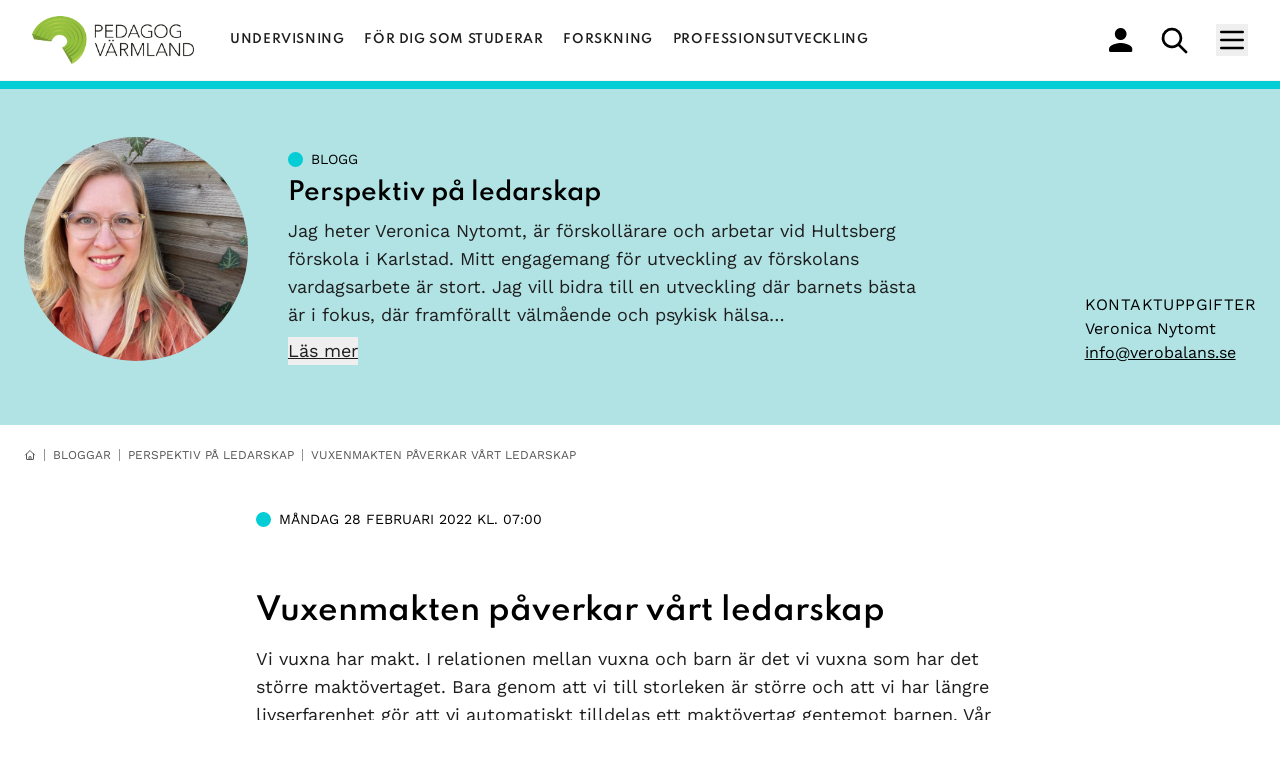

--- FILE ---
content_type: text/html; charset=UTF-8
request_url: https://pedagogvarmland.se/blog/veronica-nytomt/20220228/vuxenmakten-paverkar-vart-ledarskap/
body_size: 20329
content:
<!DOCTYPE html>
<html lang="sv" style="scroll-behavior: smooth;">
<head>
    <meta charset="UTF-8"/>
<meta name="viewport" content="width=device-width, initial-scale=1.0"/>
<meta http-equiv="content-type" content="text/html; charset=utf-8"/>
<meta name="apple-mobile-web-app-capable" content="yes">
<meta name="apple-mobile-web-app-status-bar-style" content="black">


        

    


                                    
<title>Pedagog Värmland | Blogg | Vuxenmakten påverkar vårt ledarskap</title>
<meta itemprop="name" content="Pedagog Värmland | Blogg | Vuxenmakten påverkar vårt ledarskap">
<meta name="description" content="Vi vuxna har makt. I relationen mellan vuxna och barn är det vi vuxna som har det större maktövertaget. Bara genom att vi till&hellip;">

<!-- Google / Search Engine Tags -->
<meta itemprop="name" content="Pedagog Värmland | Blogg | Vuxenmakten påverkar vårt ledarskap">
<meta itemprop="description" content="Vi vuxna har makt. I relationen mellan vuxna och barn är det vi vuxna som har det större maktövertaget. Bara genom att vi till&hellip;">
<meta itemprop="image" content="">

<!-- Facebook Meta Tags -->
<meta property="og:url" content="https://pedagogvarmland.se/blog/veronica-nytomt/20220228/vuxenmakten-paverkar-vart-ledarskap/">
<meta property="og:type" content="website">
<meta property="og:title" content="Pedagog Värmland | Blogg | Vuxenmakten påverkar vårt ledarskap">
<meta property="og:description" content="Vi vuxna har makt. I relationen mellan vuxna och barn är det vi vuxna som har det större maktövertaget. Bara genom att vi till&hellip;">
<meta property="og:image" content="">

<!-- Twitter Meta Tags -->
<meta name="twitter:card" content="summary_large_image">
<meta name="twitter:title" content="Pedagog Värmland | Blogg | Vuxenmakten påverkar vårt ledarskap">
<meta name="twitter:description" content="Vi vuxna har makt. I relationen mellan vuxna och barn är det vi vuxna som har det större maktövertaget. Bara genom att vi till&hellip;">
<meta name="twitter:image" content="">

<link rel="apple-touch-icon" sizes="180x180" href="https://pedagogvarmland.se/app/themes/pedagogvarmland/static/favicon/apple-touch-icon.png">
<link rel="icon" type="image/png" sizes="32x32" href="https://pedagogvarmland.se/app/themes/pedagogvarmland/static/favicon/favicon-32x32.png">
<link rel="icon" type="image/png" sizes="16x16" href="https://pedagogvarmland.se/app/themes/pedagogvarmland/static/favicon/favicon-16x16.png">
<link rel="manifest" href="https://pedagogvarmland.se/app/themes/pedagogvarmland/static/favicon/site.webmanifest">

<style>
    [x-cloak] { display: none !important; }
</style>

    <meta name='robots' content='max-image-preview:large' />
	<style>img:is([sizes="auto" i], [sizes^="auto," i]) { contain-intrinsic-size: 3000px 1500px }</style>
	<style id='classic-theme-styles-inline-css' type='text/css'>
/*! This file is auto-generated */
.wp-block-button__link{color:#fff;background-color:#32373c;border-radius:9999px;box-shadow:none;text-decoration:none;padding:calc(.667em + 2px) calc(1.333em + 2px);font-size:1.125em}.wp-block-file__button{background:#32373c;color:#fff;text-decoration:none}
</style>
<style id='global-styles-inline-css' type='text/css'>
:root{--wp--preset--aspect-ratio--square: 1;--wp--preset--aspect-ratio--4-3: 4/3;--wp--preset--aspect-ratio--3-4: 3/4;--wp--preset--aspect-ratio--3-2: 3/2;--wp--preset--aspect-ratio--2-3: 2/3;--wp--preset--aspect-ratio--16-9: 16/9;--wp--preset--aspect-ratio--9-16: 9/16;--wp--preset--color--black: #000000;--wp--preset--color--cyan-bluish-gray: #abb8c3;--wp--preset--color--white: #ffffff;--wp--preset--color--pale-pink: #f78da7;--wp--preset--color--vivid-red: #cf2e2e;--wp--preset--color--luminous-vivid-orange: #ff6900;--wp--preset--color--luminous-vivid-amber: #fcb900;--wp--preset--color--light-green-cyan: #7bdcb5;--wp--preset--color--vivid-green-cyan: #00d084;--wp--preset--color--pale-cyan-blue: #8ed1fc;--wp--preset--color--vivid-cyan-blue: #0693e3;--wp--preset--color--vivid-purple: #9b51e0;--wp--preset--gradient--vivid-cyan-blue-to-vivid-purple: linear-gradient(135deg,rgba(6,147,227,1) 0%,rgb(155,81,224) 100%);--wp--preset--gradient--light-green-cyan-to-vivid-green-cyan: linear-gradient(135deg,rgb(122,220,180) 0%,rgb(0,208,130) 100%);--wp--preset--gradient--luminous-vivid-amber-to-luminous-vivid-orange: linear-gradient(135deg,rgba(252,185,0,1) 0%,rgba(255,105,0,1) 100%);--wp--preset--gradient--luminous-vivid-orange-to-vivid-red: linear-gradient(135deg,rgba(255,105,0,1) 0%,rgb(207,46,46) 100%);--wp--preset--gradient--very-light-gray-to-cyan-bluish-gray: linear-gradient(135deg,rgb(238,238,238) 0%,rgb(169,184,195) 100%);--wp--preset--gradient--cool-to-warm-spectrum: linear-gradient(135deg,rgb(74,234,220) 0%,rgb(151,120,209) 20%,rgb(207,42,186) 40%,rgb(238,44,130) 60%,rgb(251,105,98) 80%,rgb(254,248,76) 100%);--wp--preset--gradient--blush-light-purple: linear-gradient(135deg,rgb(255,206,236) 0%,rgb(152,150,240) 100%);--wp--preset--gradient--blush-bordeaux: linear-gradient(135deg,rgb(254,205,165) 0%,rgb(254,45,45) 50%,rgb(107,0,62) 100%);--wp--preset--gradient--luminous-dusk: linear-gradient(135deg,rgb(255,203,112) 0%,rgb(199,81,192) 50%,rgb(65,88,208) 100%);--wp--preset--gradient--pale-ocean: linear-gradient(135deg,rgb(255,245,203) 0%,rgb(182,227,212) 50%,rgb(51,167,181) 100%);--wp--preset--gradient--electric-grass: linear-gradient(135deg,rgb(202,248,128) 0%,rgb(113,206,126) 100%);--wp--preset--gradient--midnight: linear-gradient(135deg,rgb(2,3,129) 0%,rgb(40,116,252) 100%);--wp--preset--font-size--small: 13px;--wp--preset--font-size--medium: 20px;--wp--preset--font-size--large: 36px;--wp--preset--font-size--x-large: 42px;--wp--preset--spacing--20: 0.44rem;--wp--preset--spacing--30: 0.67rem;--wp--preset--spacing--40: 1rem;--wp--preset--spacing--50: 1.5rem;--wp--preset--spacing--60: 2.25rem;--wp--preset--spacing--70: 3.38rem;--wp--preset--spacing--80: 5.06rem;--wp--preset--shadow--natural: 6px 6px 9px rgba(0, 0, 0, 0.2);--wp--preset--shadow--deep: 12px 12px 50px rgba(0, 0, 0, 0.4);--wp--preset--shadow--sharp: 6px 6px 0px rgba(0, 0, 0, 0.2);--wp--preset--shadow--outlined: 6px 6px 0px -3px rgba(255, 255, 255, 1), 6px 6px rgba(0, 0, 0, 1);--wp--preset--shadow--crisp: 6px 6px 0px rgba(0, 0, 0, 1);}:where(.is-layout-flex){gap: 0.5em;}:where(.is-layout-grid){gap: 0.5em;}body .is-layout-flex{display: flex;}.is-layout-flex{flex-wrap: wrap;align-items: center;}.is-layout-flex > :is(*, div){margin: 0;}body .is-layout-grid{display: grid;}.is-layout-grid > :is(*, div){margin: 0;}:where(.wp-block-columns.is-layout-flex){gap: 2em;}:where(.wp-block-columns.is-layout-grid){gap: 2em;}:where(.wp-block-post-template.is-layout-flex){gap: 1.25em;}:where(.wp-block-post-template.is-layout-grid){gap: 1.25em;}.has-black-color{color: var(--wp--preset--color--black) !important;}.has-cyan-bluish-gray-color{color: var(--wp--preset--color--cyan-bluish-gray) !important;}.has-white-color{color: var(--wp--preset--color--white) !important;}.has-pale-pink-color{color: var(--wp--preset--color--pale-pink) !important;}.has-vivid-red-color{color: var(--wp--preset--color--vivid-red) !important;}.has-luminous-vivid-orange-color{color: var(--wp--preset--color--luminous-vivid-orange) !important;}.has-luminous-vivid-amber-color{color: var(--wp--preset--color--luminous-vivid-amber) !important;}.has-light-green-cyan-color{color: var(--wp--preset--color--light-green-cyan) !important;}.has-vivid-green-cyan-color{color: var(--wp--preset--color--vivid-green-cyan) !important;}.has-pale-cyan-blue-color{color: var(--wp--preset--color--pale-cyan-blue) !important;}.has-vivid-cyan-blue-color{color: var(--wp--preset--color--vivid-cyan-blue) !important;}.has-vivid-purple-color{color: var(--wp--preset--color--vivid-purple) !important;}.has-black-background-color{background-color: var(--wp--preset--color--black) !important;}.has-cyan-bluish-gray-background-color{background-color: var(--wp--preset--color--cyan-bluish-gray) !important;}.has-white-background-color{background-color: var(--wp--preset--color--white) !important;}.has-pale-pink-background-color{background-color: var(--wp--preset--color--pale-pink) !important;}.has-vivid-red-background-color{background-color: var(--wp--preset--color--vivid-red) !important;}.has-luminous-vivid-orange-background-color{background-color: var(--wp--preset--color--luminous-vivid-orange) !important;}.has-luminous-vivid-amber-background-color{background-color: var(--wp--preset--color--luminous-vivid-amber) !important;}.has-light-green-cyan-background-color{background-color: var(--wp--preset--color--light-green-cyan) !important;}.has-vivid-green-cyan-background-color{background-color: var(--wp--preset--color--vivid-green-cyan) !important;}.has-pale-cyan-blue-background-color{background-color: var(--wp--preset--color--pale-cyan-blue) !important;}.has-vivid-cyan-blue-background-color{background-color: var(--wp--preset--color--vivid-cyan-blue) !important;}.has-vivid-purple-background-color{background-color: var(--wp--preset--color--vivid-purple) !important;}.has-black-border-color{border-color: var(--wp--preset--color--black) !important;}.has-cyan-bluish-gray-border-color{border-color: var(--wp--preset--color--cyan-bluish-gray) !important;}.has-white-border-color{border-color: var(--wp--preset--color--white) !important;}.has-pale-pink-border-color{border-color: var(--wp--preset--color--pale-pink) !important;}.has-vivid-red-border-color{border-color: var(--wp--preset--color--vivid-red) !important;}.has-luminous-vivid-orange-border-color{border-color: var(--wp--preset--color--luminous-vivid-orange) !important;}.has-luminous-vivid-amber-border-color{border-color: var(--wp--preset--color--luminous-vivid-amber) !important;}.has-light-green-cyan-border-color{border-color: var(--wp--preset--color--light-green-cyan) !important;}.has-vivid-green-cyan-border-color{border-color: var(--wp--preset--color--vivid-green-cyan) !important;}.has-pale-cyan-blue-border-color{border-color: var(--wp--preset--color--pale-cyan-blue) !important;}.has-vivid-cyan-blue-border-color{border-color: var(--wp--preset--color--vivid-cyan-blue) !important;}.has-vivid-purple-border-color{border-color: var(--wp--preset--color--vivid-purple) !important;}.has-vivid-cyan-blue-to-vivid-purple-gradient-background{background: var(--wp--preset--gradient--vivid-cyan-blue-to-vivid-purple) !important;}.has-light-green-cyan-to-vivid-green-cyan-gradient-background{background: var(--wp--preset--gradient--light-green-cyan-to-vivid-green-cyan) !important;}.has-luminous-vivid-amber-to-luminous-vivid-orange-gradient-background{background: var(--wp--preset--gradient--luminous-vivid-amber-to-luminous-vivid-orange) !important;}.has-luminous-vivid-orange-to-vivid-red-gradient-background{background: var(--wp--preset--gradient--luminous-vivid-orange-to-vivid-red) !important;}.has-very-light-gray-to-cyan-bluish-gray-gradient-background{background: var(--wp--preset--gradient--very-light-gray-to-cyan-bluish-gray) !important;}.has-cool-to-warm-spectrum-gradient-background{background: var(--wp--preset--gradient--cool-to-warm-spectrum) !important;}.has-blush-light-purple-gradient-background{background: var(--wp--preset--gradient--blush-light-purple) !important;}.has-blush-bordeaux-gradient-background{background: var(--wp--preset--gradient--blush-bordeaux) !important;}.has-luminous-dusk-gradient-background{background: var(--wp--preset--gradient--luminous-dusk) !important;}.has-pale-ocean-gradient-background{background: var(--wp--preset--gradient--pale-ocean) !important;}.has-electric-grass-gradient-background{background: var(--wp--preset--gradient--electric-grass) !important;}.has-midnight-gradient-background{background: var(--wp--preset--gradient--midnight) !important;}.has-small-font-size{font-size: var(--wp--preset--font-size--small) !important;}.has-medium-font-size{font-size: var(--wp--preset--font-size--medium) !important;}.has-large-font-size{font-size: var(--wp--preset--font-size--large) !important;}.has-x-large-font-size{font-size: var(--wp--preset--font-size--x-large) !important;}
:where(.wp-block-post-template.is-layout-flex){gap: 1.25em;}:where(.wp-block-post-template.is-layout-grid){gap: 1.25em;}
:where(.wp-block-columns.is-layout-flex){gap: 2em;}:where(.wp-block-columns.is-layout-grid){gap: 2em;}
:root :where(.wp-block-pullquote){font-size: 1.5em;line-height: 1.6;}
</style>
<link rel='stylesheet' id='contact-form-7-css' href='https://pedagogvarmland.se/app/plugins/contact-form-7/includes/css/styles.css?ver=5.8.4' type='text/css' media='all' />
<link rel='stylesheet' id='app-css' href='https://pedagogvarmland.se/app/themes/pedagogvarmland/dist/css/main.css?id=173426edfb055be89d114b019516505a' type='text/css' media='all' />
<link rel="canonical" href="https://pedagogvarmland.se/blog/veronica-nytomt/20220228/vuxenmakten-paverkar-vart-ledarskap/" />

</head>

<body class="">

    <header id="navbar" class="sticky top-0 left-0 right-0 z-50 bg-white border-b border-gray-light">
	<nav class="" 
        x-data="{ showMenu: false, showSubmenu: false }">
		<div class="px-4 mx-auto lg:px-6">
			<div class="flex justify-between ">
				<div class="flex flex-none space-x-7">
					<div>
						<!-- Website Logo -->
						<a href="https://pedagogvarmland.se" class="flex items-center py-4 pl-2">
							<img src="https://pedagogvarmland.se/app/themes/pedagogvarmland/static/images/pv_logo.png" alt="Logo" class="h-12">
						</a>
					</div>
					<!-- Primary Navbar items -->
					<div class="items-center hidden space-x-1 xl:flex">
                                                    <a class="px-2 py-4 text-xs font-semibold tracking-wider text-gray-700 uppercase transition duration-100 font-heading hover:text-pv-green-dark hover:underline" href="https://pedagogvarmland.se/undervisning/">Undervisning</a>
                                                                                <a class="px-2 py-4 text-xs font-semibold tracking-wider text-gray-700 uppercase transition duration-100 font-heading hover:text-pv-green-dark hover:underline" href="https://pedagogvarmland.se/for-dig-som-studerar/">För dig som studerar</a>
                                                                                <a class="px-2 py-4 text-xs font-semibold tracking-wider text-gray-700 uppercase transition duration-100 font-heading hover:text-pv-green-dark hover:underline" href="https://pedagogvarmland.se/forskning/">Forskning</a>
                                                                                <a class="px-2 py-4 text-xs font-semibold tracking-wider text-gray-700 uppercase transition duration-100 font-heading hover:text-pv-green-dark hover:underline" href="https://pedagogvarmland.se/professionsutveckling/">Professionsutveckling</a>
                                                                        </div>
				</div>
				<!-- Secondary Navbar items -->
				<div class="flex items-center space-x-3 ">
					<a href="/profile" class="flex-col-reverse items-center hidden px-2 py-2 text-xs text-gray-500 uppercase transition duration-300 sm:flex" aria-label="min profil">
						<svg class="sr-hidden" width="24" height="24" viewbox="0 0 24 24" fill="none" xmlns="http://www.w3.org/2000/svg">
							<path d="M11.6667 12C14.8896 12 17.5 9.315 17.5 6C17.5 2.685 14.8896 0 11.6667 0C8.44375 0 5.83333 2.685 5.83333 6C5.83333 9.315 8.44375 12 11.6667 12ZM11.6667 15C7.77292 15 0 17.01 0 21V22.5C0 23.325 0.65625 24 1.45833 24H21.875C22.6771 24 23.3333 23.325 23.3333 22.5V21C23.3333 17.01 15.5604 15 11.6667 15Z" fill="black"/>
						</svg>
					</a>
					<a href="/search" class="flex-col-reverse items-center px-2 py-2 text-xs text-gray-500 uppercase transition duration-300 sm:flex" aria-label="sök" aria-haspopup="true">
						<svg class="sr-hidden" width="27" height="27" viewbox="0 0 27 27" fill="none" xmlns="http://www.w3.org/2000/svg">
							<path d="M25 25L17.3333 17.3333L25 25ZM19.8889 10.9444C19.8889 12.119 19.6575 13.2821 19.208 14.3673C18.7585 15.4525 18.0997 16.4386 17.2691 17.2691C16.4386 18.0997 15.4525 18.7585 14.3673 19.208C13.2821 19.6575 12.119 19.8889 10.9444 19.8889C9.76984 19.8889 8.60674 19.6575 7.52155 19.208C6.43636 18.7585 5.45034 18.0997 4.61977 17.2691C3.7892 16.4386 3.13036 15.4525 2.68086 14.3673C2.23136 13.2821 2 12.119 2 10.9444C2 8.57223 2.94236 6.29718 4.61977 4.61977C6.29718 2.94236 8.57223 2 10.9444 2C13.3167 2 15.5917 2.94236 17.2691 4.61977C18.9465 6.29718 19.8889 8.57223 19.8889 10.9444Z" stroke="black" stroke-width="2.73809" stroke-linecap="round" stroke-linejoin="round"/>
						</svg>
					</a>
					<a class="hidden px-4 py-1 text-sm text-white uppercase transition duration-300 hover:text-pv-purple-light 2xl:block bg-pv-purple-dark" href="https://pedagogvarmland.se/skolord">Skolord</a>
					<div class="flex items-center px-2 py-2 ">
						<!-- Hamburger menu button -->
						<button class="outline-none hamburger-menu-button" 
                            aria-label="Meny"
                            aria-haspopup="true"
                            aria-controls="menu-header"
                            :aria-expanded="showMenu"
                            @click="showMenu = !showMenu"
                        >
							<svg class="w-8 h-8 text-black sr-hidden hover:text-pv-green-dark" fill="none" stroke-linecap="round" stroke-linejoin="round" stroke-width="2" viewbox="0 0 24 24" stroke="currentColor">
								<path d="M4 6h16M4 12h16M4 18h16"></path>
							</svg>
						</button>
					</div>
				</div>
			</div>
		</div>
		<!-- mobile menu -->
		<div id="menu-header" x-cloak class="absolute right-0 z-20 h-screen text-right uppercase bg-pv-green-base light mobile-menu" x-show="showMenu">
			<ul class="w-56">           
				<li class="active">
					<a href="https://pedagogvarmland.se" class="block py-2 pr-4 text-sm md:py-4 lg:pr-8 hover:bg-pv-green-light">Hem</a>
				</li>
								<li>
					<a href="https://pedagogvarmland.se/undervisning/" class="block py-2 pr-4 text-sm transition duration-300 md:py-4 xl:hidden hover:bg-pv-green-light">Undervisning</a>
				</li>
								<li>
					<a href="https://pedagogvarmland.se/for-dig-som-studerar/" class="block py-2 pr-4 text-sm transition duration-300 md:py-4 xl:hidden hover:bg-pv-green-light">För dig som studerar</a>
				</li>
								<li>
					<a href="https://pedagogvarmland.se/forskning/" class="block py-2 pr-4 text-sm transition duration-300 md:py-4 xl:hidden hover:bg-pv-green-light">Forskning</a>
				</li>
								<li>
					<a href="https://pedagogvarmland.se/professionsutveckling/" class="block py-2 pr-4 text-sm transition duration-300 md:py-4 xl:hidden hover:bg-pv-green-light">Professionsutveckling</a>
				</li>
												<li>
					<a href="https://pedagogvarmland.se/artiklar/" class="block py-2 pr-4 text-sm transition duration-300 md:py-4 lg:pr-8 hover:bg-pv-green-light">Artiklar</a>
				</li>
								<li>
					<a href="https://pedagogvarmland.se/bloggar/" class="block py-2 pr-4 text-sm transition duration-300 md:py-4 lg:pr-8 hover:bg-pv-green-light">Bloggar</a>
				</li>
								<li>
					<a href="https://pedagogvarmland.se/poddar/" class="block py-2 pr-4 text-sm transition duration-300 md:py-4 lg:pr-8 hover:bg-pv-green-light">Poddar🎙️</a>
				</li>
								<li>
					<a href="https://pedagogvarmland.se/event/" class="block py-2 pr-4 text-sm transition duration-300 md:py-4 lg:pr-8 hover:bg-pv-green-light">Evenemang</a>
				</li>
								<li>
					<a href="https://pedagogvarmland.se/om-oss/" class="block py-2 pr-4 text-sm transition duration-300 md:py-4 lg:pr-8 hover:bg-pv-green-light">Om oss</a>
				</li>
								<li>
					<a href="https://pedagogvarmland.se/kontakta-oss/" class="block py-2 pr-4 text-sm transition duration-300 md:py-4 lg:pr-8 hover:bg-pv-green-light">Kontakt</a>
				</li>
								<li>
					<a href="/profile" class="flex items-center justify-end py-2 pr-4 text-sm text-white transition duration-300 md:py-4 lg:pr-8 bg-pv-green-dark ">Mitt konto
						<svg class="sr-hidden" width="16" height="16" viewbox="0 0 16 16" fill="none" xmlns="http://www.w3.org/2000/svg">
							<path d="M8.00008 7.99999C9.47341 7.99999 10.6667 6.80666 10.6667 5.33332C10.6667 3.85999 9.47341 2.66666 8.00008 2.66666C6.52675 2.66666 5.33341 3.85999 5.33341 5.33332C5.33341 6.80666 6.52675 7.99999 8.00008 7.99999ZM8.00008 9.33332C6.22008 9.33332 2.66675 10.2267 2.66675 12V12.6667C2.66675 13.0333 2.96675 13.3333 3.33341 13.3333H12.6667C13.0334 13.3333 13.3334 13.0333 13.3334 12.6667V12C13.3334 10.2267 9.78008 9.33332 8.00008 9.33332Z" fill="white"/>
						</svg>
					</a>
				</li>
				<li>
					<a href="/skolord" class="flex items-center justify-end py-2 pr-4 text-sm text-white transition duration-300 md:py-4 lg:pr-8 2xl:hidden bg-pv-purple-dark">Skolord
					</a>
				</li>
			</ul>
		</div>

        	</nav>
</header>

    
    	<section
    id="blogg-hero"
    class="overflow-hidden border-t-8 bg-blog-light border-blog-base"
    x-data="{ showBiography: false }"
>
    <div class="relative px-4 pt-8 pb-12 mx-auto max-w-7xl sm:px-6 lg:py-12">
        <div class="relative lg:flex lg:items-center">
            <div class=" lg:flex-shrink-0">
                <div class="w-24 h-24 mb-4 rounded-full md:w-56 md:h-56 ">
                    <img width="800" height="600" src="https://pedagogvarmland.se/app/uploads/2021/10/picture-3206-1635341396-800x600.jpg" class="medium w-full h-full object-cover rounded-full" alt="picture-3206-1635341396.jpg" decoding="async" loading="lazy" srcset="https://pedagogvarmland.se/app/uploads/2021/10/picture-3206-1635341396-800x600.jpg 800w, https://pedagogvarmland.se/app/uploads/2021/10/picture-3206-1635341396-768x576.jpg 768w, https://pedagogvarmland.se/app/uploads/2021/10/picture-3206-1635341396.jpg 960w" sizes="auto, (max-width: 800px) 100vw, 800px" />
                </div>
            </div>

            <div class="relative flex-grow lg:ml-10">
                <div class="relative flex flex-col justify-between md:flex-row md:items-end">
                    <div class="text-2xl font-medium leading-9 text-black lg:w-2/3">
                        <div>
                            <p class="flex items-center space-x-2 text-sm font-medium">
                                <svg class="filter-none" width="15" height="15" viewbox="0 0 15 15" fill="none" xmlns="http://www.w3.org/2000/svg">
                                    <circle cx="7.5" cy="7.5" r="7.5" fill="#04CDD6"/>
                                </svg>
                                <span class="font-normal uppercase">Blogg</span>
                            </p>
                        </div>
                        <h2 class="my-2 text-lg font-semibold font-heading md:text-2xl">
                            <a href="https://pedagogvarmland.se/author/veronica-nytomt/" class="hover:underline">Perspektiv på ledarskap</a>
                        </h2>
                                                    <div class="text-base font-normal md:leading-7 md:text-lg pv-prose">
                                Jag heter Veronica Nytomt, är förskollärare och arbetar vid Hultsberg förskola i Karlstad. Mitt engagemang för utveckling av förskolans vardagsarbete är stort. Jag vill bidra till en utveckling där barnets bästa är i fokus, där framförallt välmående och psykisk hälsa&hellip;

                                                                    <div>
                                        <button
                                            class="mt-2 underline"
                                            @click="showBiography = !showBiography"
                                            :aria-label="showBiography ? 'Dölj biografi' : 'Visa biografi'"
                                            :aria-expanded="showBiography"
                                            aria-controls="biography"
                                        >
                                            <span x-cloak x-show="showBiography">Dölj</span>
                                            <span x-show="!showBiography">Läs mer</span>
                                        </button>
                                    </div>
                                                            </div>
                                            </div>
                                            <div class="mt-8 md:ml-4">
                            <div class="flex items-center">
                                <div>
                                    <p class="text-sm tracking-wide uppercase lg:text-base">Kontaktuppgifter</p>
                                    <p class="text-sm lg:text-base">Veronica Nytomt</p>
                                                                            <a href="mailto:info@verobalans.se" class="text-sm underline lg:text-base">info@verobalans.se</a>
                                                                                                        </div>
                            </div>
                        </div>
                                    </div>
            </div>
        </div>

                    <div x-cloak>
                <div class="lg:flex lg:items-center" x-collapse x-show="showBiography">
                    <div class="hidden lg:block lg:flex-shrink-0">
                        <div class="w-24 h-24 mb-4 rounded-full md:w-56 md:h-56 "></div>
                    </div>

                    <div class="relative flex-grow lg:ml-10">
                        <div class="mt-4 pt-4 lg:pt-8 lg:w-2/3 pv-prose pv-header-prose border-t border-blog-base">
                            Jag heter Veronica Nytomt, är förskollärare och arbetar vid Hultsberg förskola i Karlstad. Mitt engagemang för utveckling av förskolans vardagsarbete är stort. Jag vill bidra till en utveckling där barnets bästa är i fokus, där framförallt välmående och psykisk hälsa står högt på agendan. För mig handlar det om att bygga tillitsfulla relationer, skapa en jämlikhet i maktfördelningen mellan vuxna och barn och att se varje individs kompetenser och möjligheter att bidra. För några år sedan startade jag mitt företag för att få möjlighet att nå ut till ännu fler genom föreläsningar och utbildningar. Mina föreläsningar har hittills handlat om Barnkonventionen och barnets rättigheter samt förskollärarens ledarskap. I maj 2021 kom min första bok, den heter "Förskollärare - Leda och ansvara för förskolans undervisning”.Är ni intresserade av att ta del av mina föreläsningar så finns mer information på min hemsida <a href="https://verobalans.se">verobalans.se</a>. Du hittar mig även på instagram @nyfiketlyssna.
                        </div>
                    </div>
                </div>
            </div>
            </div>
</section>

    <!-- Breadcrumbs start -->
    <div class="px-4 mx-auto max-w-7xl sm:px-6">
        <ul id="breadcrumbs" class="flex items-center py-6 -mx-2 text-xs leading-none text-gray-500 uppercase divide-x ">
            <li class="px-2">
                <a class="hover:text-pv-green-dark" aria-label="hemknapp" href="https://pedagogvarmland.se">
                    <svg class="w-3 h-3" fill="none" stroke="currentColor" viewbox="0 0 24 24" xmlns="http://www.w3.org/2000/svg">
                        <path stroke-linecap="round" stroke-linejoin="round" stroke-width="2" d="M3 12l2-2m0 0l7-7 7 7M5 10v10a1 1 0 001 1h3m10-11l2 2m-2-2v10a1 1 0 01-1 1h-3m-6 0a1 1 0 001-1v-4a1 1 0 011-1h2a1 1 0 011 1v4a1 1 0 001 1m-6 0h6"></path>
                    </svg>
                </a>
            </li>
            <li class="px-2 text-gray-500 truncate">
                                    <a href="/bloggar">Bloggar</a>
                            </li>
                        <li class="px-2 text-gray-500 truncate">
                <a href="https://pedagogvarmland.se/author/veronica-nytomt/">Perspektiv på ledarskap</a>
            </li>
            <li class="px-2 text-gray-500 truncate">Vuxenmakten påverkar vårt ledarskap</li>
                    </ul>
    </div>
    <!-- Breadcrumbs end -->

        <section id="text-content" class="max-w-3xl px-6 mx-auto mb-6 lg:px-0">
        <div class="container my-6 space-y-4 ">
            <div class="flex items-center pb-4 space-x-2 text-sm font-medium">
                <svg width="15" height="15" viewbox="0 0 15 15" fill="none" xmlns="http://www.w3.org/2000/svg">
                    <circle cx="7.5" cy="7.5" r="7.5" fill="#04CDD6"/>
                </svg>
                <p class="font-normal uppercase">
                    <time datetime="2022-02-28T07:00:00+01:00">måndag 28 februari 2022 kl. 07:00</time>
                </p>
            </div>
			<div class="flex items-center pb-4 space-x-2 text-sm font-medium">
				<img src="">
			</div>
            <h1 class="max-w-2xl mb-2 text-lg font-semibold font-heading lg:text-3xl">Vuxenmakten påverkar vårt ledarskap</h1>
            <div class="mb-2 pv-prose">
<p>Vi vuxna har makt. I relationen mellan vuxna och barn är det vi vuxna som har det större maktövertaget. Bara genom att vi till storleken är större och att vi har längre livserfarenhet gör att vi automatiskt tilldelas ett maktövertag gentemot barnen. Vår möjlighet att använda ordet nej är ett exempel på detta. Barnens underlägsenhet kräver många gånger att de frågar oss vuxna om lov till olika saker. Det kan vara allt från att använda ett visst material till att förflytta sig till en annan lokal. Här ligger möjligheten hos oss att svara ja, nej eller att kanske ta initiativ till en kompromiss.</p>



<p>Det här påverkar vårt ledarskap och är en utmanande pusselbit. För att kunna leda måste vi utmana våra tankar om vår makt. Vi blir ledare när någon följer. För att barnen ska vilja följa oss så måste vi vara inlyssnande och ge stort utrymme för dem att vara delaktiga och få inflytande. Med vår makt kommer också ett stort ansvar i att skapa jämlikhet mellan oss, barn och vuxna. Det innebär att vi måste vara medvetna om i vilka situationer vår makt blir allt för stor och hur vi kan ge ett större utrymme för det barnen tänker, tycker och önskar.</p>



<p>Vi har också en stor makt att döma eller bedöma, vad som är okej och inte, vad som är bra eller dåligt, rätt eller fel. I vissa fall kan det också handla om ett dömande utifrån barns sätt att vara och fungera. Inte sällan med ett krav på &#8221;korrekt uppförande&#8221; för att ges tillåtelse att delta. Det händer ju ibland att vi kastar ur oss uttryck som ”Om du inte klarar att sitta still på samlingen så får vi gå till ett annat rum”. Jag skriver ”vi” för jag gör precis så ibland, även om jag tänker mycket kring just det här så är jag inte mer än människa och agerar ibland utifrån invanda mönster. I mötet med barnen måste deras behov gå före den vuxnes. Många gånger handlar barnets dåliga uppförande om ett otillfredsställt behov, att situationen inte är tillräckligt tydlig/anpassad eller barnets upplevelse av att inte vara lyssnad på. Vår makt kan skapa situationer där vi tydligt begränsar barnens utrymme kopplat till ett dåligt uppförande. Här behöver vi ta barnets behov på allvar och förändra i situationen för att den ska fungera bättre för alla istället för att lägga ansvaret på barnet att ändra sig för att klara av kraven situationen ställer på hen.</p>



<p>Normer styr oss i vårt maktutövande. Det handlar om normer för hur vi anser att barnen bör uppföra sig, som i exemplet ovan. Det handlar både om normer för hur vi vuxna ska agera men även för vilka regler vi ska ha gemensamt. Jag känner mig i vissa situationer ”tvingad” att säga nej för att hålla mig till de förhållningsregler som vi tillsammans satt upp. Även om jag ibland kan tycka att det i den aktuella situationen inte skulle göra så ”stor skada” så kan konsekvensen bli att man i en annan situation har svårt att upprätthålla den regel vi bestämt. Därför är det oerhört viktigt att vi tillsammans i arbetslaget eller på förskolan verkligen diskuterar och reflekterar över de regler vi sätter upp. Varför regeln är viktig och hur den påverkar barnen, här är det framförallt viktigt att ta med barnen i diskussionen och att det blir väl förankrat hos dem varför vi bestämt just den regeln.&nbsp;</p>



<p>Vårt maktövertag ger oss i en del situationer problem som vi försöker åtgärda med ännu större maktutövande. Vi känner nog alla igen situationer när barnen blir &#8221;bångstyriga&#8221; vägrar vara med på det vi planerat, stör aktiviteter eller springer åt ett annat håll när vi försöker samla gruppen. Vår reaktion blir då ofta att höja rösten och genom tillsägelser få barnen att lyssna eller avbryta det de håller på med. Klara Dolk skriver om det här i sin avhandling ”Bångstyriga barn &#8211; makt, normer och delaktighet i förskolan”. Hon menar att det här bångstyriga beteendet hänger ihop med att barnen upplever att de vuxna styr för mycket över vad de ska göra och att deras enda maktmedel blir att vägra eller göra tvärtemot.</p>



<p>Barnens delaktighet är grunden i vårt uppdrag, vi ska forma utbildningen och undervisningen utifrån de barn som finns i gruppen just nu. Utifrån deras önskemål, intressen och behov. Här påverkar vår makt till stor del barnens möjligheter. Barnens upplevelse av delaktighet är det som avgör om vi lyckas skapa jämlikhet. Märk väl att jag skriver barnens upplevelse av delaktighet, den kan aldrig bedömas av någon annan än barnen/barnet själva. Att vi skapar jämlikhet mellan barn och vuxna har många fördelar även ur ett vuxenperspektiv, framförallt underlättar det samarbetet genom en minskad bångstyrighet från barnen men vi får också mycket viktiga synpunkter och erfarenheter från barnen som berikar och ger oss än större mening i vårt arbete.</p>



<p>En jämlik maktbalans handlar inte om att vi bara ska släppa alla ramar och låta barnen göra hur de vill, vilket jag ibland fått som en reaktion när jag pratar om det här. Det är snarare tvärtom, barnen behöver tydlighet och ramar att förhålla sig till och det är här vårt ledarskap kommer in. Ramar och tydlighet är avgörande för att vi ska få en väl fungerande vardag tillsammans och det är vi vuxna som har ansvaret för att skapa den grunden. När vi sätter ramarna behöver vi alltid ta in barnets/barnens perspektiv och göra dem tydliga och väl anpassade för de barn och den barngrupp vi möter just nu. I vissa fall behöver ramarna också vara olika för olika barn beroende på vilka behov de har. Det är bland annat det här som skapar jämlikheten och ger barnen inflytande över sin vardag.</p>



<p>Det innebär för mig en stor sårbarhet att skriva den här texten, jag har flera gånger funderat på om jag verkligen ska välja just det här temat för ett blogginlägg. Som jag nämner tidigare så hamnar jag ibland i situationer där jag använder min makt på sätt som inte känns rätt. Men det finns ingen prestige i det här, det handlar inte om att vi hela tiden ska agera perfekt. Det som fick mig att ändå välja att publicera den här texten är att vi behöver bli medvetna om hur vår makt påverkar barnen och just medvetenhet och att ta på sig de här ”glasögonen” är det viktigaste för att kunna nå en stor förändring på sikt!</p>



<p>/Veronica Nytomt</p>



<p>Hultsbergs förskola</p>
</div>

						
									        </div>
    </section>

	    <section id="taggar" class="max-w-3xl px-6 mb-6 mx-auto lg:px-0">
        <div class="p-4 border-t border-b border-solid border-pv-green-base">
            <p class="py-2 text-xs uppercase ">Taggar</p>
            <div class="flex items-center ">
                <nav class="text-sm">
                    <ul class="flex flex-wrap">
                                                <li class="mt-2 mr-4 text-xs font-semibold tracking-wider text-gray-700 uppercase transition-colors font-heading hover:text-pv-green-dark hover:underline ">
                            <a class="" href="https://pedagogvarmland.se/verksamheter/forskolan/">Förskolan</a>
                        </li>
                                                <li class="mt-2 mr-4 text-xs font-semibold tracking-wider text-gray-700 uppercase transition-colors font-heading hover:text-pv-green-dark hover:underline ">
                            <a class="" href="https://pedagogvarmland.se/tema/professionsutveckling/">Professionsutveckling</a>
                        </li>
                                            </ul>
                </nav>
            </div>
        </div>
    </section>
	<div class="px-6">
	    <div class="max-w-3xl mx-auto">
    

<div id="comments" class=" comments-area">
    
    <div class="max-w-xl pv-prose mt-8">
                    	<div id="respond" class="comment-respond">
		<h3 id="reply-title" class="comment-reply-title">Lämna ett svar <small><a rel="nofollow" id="cancel-comment-reply-link" href="/blog/veronica-nytomt/20220228/vuxenmakten-paverkar-vart-ledarskap/#respond" style="display:none;">Avbryt svar</a></small></h3><p class="must-log-in">Du måste vara <a href="https://pedagogvarmland.se/wp/wp-login.php?redirect_to=https%3A%2F%2Fpedagogvarmland.se%2Fblog%2Fveronica-nytomt%2F20220228%2Fvuxenmakten-paverkar-vart-ledarskap%2F">inloggad</a> för att publicera en kommentar.</p>	</div><!-- #respond -->
	
                            <a href="/register">Skapa konto</a>
                        </div>
</div>

</div>	</div>
		<section id="latest" class="mx-4">
		<div class="max-w-3xl mx-auto my-8">
			<h3 class="mb-2 text-lg font-semibold text-gray-700 font-heading lg:text-2xl">Senaste blogginläggen</h3>
			<ul role="list" class="space-y-6 sm:grid sm:gap-12 sm:space-y-0 lg:gap-x-8">
				<li class="pb-4 border-b border-pv-green-base">
					<div class="">
                    						<div class="flex flex-col mb-4 space-y-1 text-base leading-6">
							<p class="text-sm tracking-wider uppercase">
								<time datetime="2023-09-29">fredag 29 september</time>
								<time datetime="09:50">09:50</time>
							</p>
							<a href="https://pedagogvarmland.se/blog/veronica-nytomt/20230929/perspektiv-pa-demokratiarbetet/" class="text-lg font-semibold hover:underline text-pv-green-dark ">Perspektiv på demokratiarbetet</a>
						</div>
                    						<div class="flex flex-col mb-4 space-y-1 text-base leading-6">
							<p class="text-sm tracking-wider uppercase">
								<time datetime=""></time>
								<time datetime="20:09">20:09</time>
							</p>
							<a href="https://pedagogvarmland.se/blog/veronica-nytomt/20230831/nystart-2/" class="text-lg font-semibold hover:underline text-pv-green-dark ">Tankar om hösten som nystart</a>
						</div>
                    						<div class="flex flex-col mb-4 space-y-1 text-base leading-6">
							<p class="text-sm tracking-wider uppercase">
								<time datetime=""></time>
								<time datetime="17:37">17:37</time>
							</p>
							<a href="https://pedagogvarmland.se/blog/veronica-nytomt/20230630/leda-sig-sjalv-for-att-leda-andra/" class="text-lg font-semibold hover:underline text-pv-green-dark ">Leda sig själv för att leda andra</a>
						</div>
                    					</div>
				</li>
			</ul>
		</div>
	</section>
		<section id="accordion" class="mx-4">
		<div class="w-full max-w-3xl mx-auto my-12 accordion">
			<h3 class="mb-2 text-lg font-semibold text-gray-700 font-heading lg:text-2xl">Arkiv</h3>
			<p class="mb-4 font-normal text-gray-700 md:text-lg">Här kan du bläddra bland äldre blogginlägg</p>
			<div class="shadow-md">
								<div class="w-full overflow-hidden border-t tab ">
					<label class="block p-5 font-medium cursor-pointer lg:text-xl" for="tab-single-one">2023</label>
					<div class="overflow-hidden leading-normal border-l-2 border-pv-green-base tab-content bg-gray-light accordion-content">
						<ul class="flex flex-col p-5 space-y-3 underline">
														<li class="">
								<a href="https://pedagogvarmland.se/blog/veronica-nytomt/archive/202309" class="hover:underline hover:text-pv-green-dark">september (1)</a>
							</li>
														<li class="">
								<a href="https://pedagogvarmland.se/blog/veronica-nytomt/archive/202308" class="hover:underline hover:text-pv-green-dark">augusti (1)</a>
							</li>
														<li class="">
								<a href="https://pedagogvarmland.se/blog/veronica-nytomt/archive/202306" class="hover:underline hover:text-pv-green-dark">juni (1)</a>
							</li>
														<li class="">
								<a href="https://pedagogvarmland.se/blog/veronica-nytomt/archive/202305" class="hover:underline hover:text-pv-green-dark">maj (1)</a>
							</li>
														<li class="">
								<a href="https://pedagogvarmland.se/blog/veronica-nytomt/archive/202304" class="hover:underline hover:text-pv-green-dark">april (1)</a>
							</li>
														<li class="">
								<a href="https://pedagogvarmland.se/blog/veronica-nytomt/archive/202303" class="hover:underline hover:text-pv-green-dark">mars (1)</a>
							</li>
														<li class="">
								<a href="https://pedagogvarmland.se/blog/veronica-nytomt/archive/202302" class="hover:underline hover:text-pv-green-dark">februari (1)</a>
							</li>
														<li class="">
								<a href="https://pedagogvarmland.se/blog/veronica-nytomt/archive/202301" class="hover:underline hover:text-pv-green-dark">januari (1)</a>
							</li>
													</ul>
					</div>
				</div>
								<div class="w-full overflow-hidden border-t tab ">
					<label class="block p-5 font-medium cursor-pointer lg:text-xl" for="tab-single-one">2022</label>
					<div class="overflow-hidden leading-normal border-l-2 border-pv-green-base tab-content bg-gray-light accordion-content">
						<ul class="flex flex-col p-5 space-y-3 underline">
														<li class="">
								<a href="https://pedagogvarmland.se/blog/veronica-nytomt/archive/202212" class="hover:underline hover:text-pv-green-dark">december (1)</a>
							</li>
														<li class="">
								<a href="https://pedagogvarmland.se/blog/veronica-nytomt/archive/202210" class="hover:underline hover:text-pv-green-dark">oktober (1)</a>
							</li>
													</ul>
					</div>
				</div>
				
			</div>
		</div>
	</section>

	<style type="text/css">
		.accordion .tab .accordion-content {
			max-height: 0px;
			transition: max-height 0.35s;
		}
		.accordion .tab label::after {
			float: right;
			content: url(https://pedagogvarmland.se/app/themes/pedagogvarmland/static/images/arrow.png);

		}
		.accordion .tab.open .accordion-content {
			max-height: 1000px;
		}
		.accordion .tab.open label::after {
    		transform: rotateX(180deg);
		}
	</style>
	<script type="text/javascript">
		(function () {
			let accordion_tabs = [];
			document.querySelectorAll('div.accordion .tab').forEach((el) => {
				accordion_tabs.push(el);
				el.querySelector('label').addEventListener('click', (e) => {
					if (el.classList.contains('open')) {
						el.classList.remove('open');
					} else {
						accordion_tabs.forEach((tab) => {
							if (tab !== el) {
								tab.classList.remove('open');
							} else {
								tab.classList.add('open');
							}
						});
					}
				});
			});
		})();

	</script>
	<section id="blog-cards ">
	<div class="relative px-4 pt-8 pb-8 bg-white sm:px-6 lg:pt-10 lg:pb-10 lg:px-8">
		<div class="absolute inset-0">
			<div class="bg-white h-1/3 sm:h-2/3"></div>
		</div>
		<div class="relative mx-auto max-w-7xl">
			<div class="">
				<h2 class="max-w-2xl mb-4 text-lg font-semibold text-gray-700 font-heading lg:text-3xl">Utvalda bloggar</h2>
			</div>
			<div class="grid gap-12 mx-auto md:grid-cols-2 lg:grid-cols-3 lg:max-w-none ">
                                                				<div class="flex flex-col overflow-hidden transition duration-200 hover:shadow-lg">
					<div class="flex-shrink-0 border-b-8" style="border-color: #04CDD6"></div>
					<div class="flex flex-col justify-between flex-1 p-6 bg-gray-light">
						<div class="flex-1 ">
							<p class="flex items-center space-x-2 text-sm font-medium text-gray-700">
								<svg width="15" height="15" viewbox="0 0 15 15" fill="none" xmlns="http://www.w3.org/2000/svg">
									<circle cx="7.5" cy="7.5" r="7.5" fill="#04CDD6"/>
								</svg>
								<a href="/bloggar" class="font-normal uppercase hover:underline hover:text-blog-dark">
									Blogg</a>
							</p>
							<a href="/author/maria-ripemo" class="block mt-2">
								<p class="text-base font-semibold text-gray-700 md:text-xl">Estetiska lärprocesser i förskolan</p>
								<p class="mt-2 text-sm text-gray-700 md:mt-3 md:text-base text-gray-dark">
									Jag heter Maria Ripemo och är leg. förskollärare. Då jag även har en konstnärlig utbildning är jag intresserad av hur kompetens inom estetiska uttrycksformer kan sammanfogas med det pedagogiska arbetet i förskolan. Detta innebär för mig ett multimodalt sätt att främja kunskap genom estetiska lärprocesser. I min blogg kommer ni&hellip;
								</p>
							</a>
							<div class="flex justify-end">
								<a href="/author/maria-ripemo" class="text-sm font-semibold text-gray-700 hover:underline md:text-base">Läs mer</a>
							</div>
						</div>
					</div>
				</div>
                                                				<div class="flex flex-col overflow-hidden transition duration-200 hover:shadow-lg">
					<div class="flex-shrink-0 border-b-8" style="border-color: #04CDD6"></div>
					<div class="flex flex-col justify-between flex-1 p-6 bg-gray-light">
						<div class="flex-1 ">
							<p class="flex items-center space-x-2 text-sm font-medium text-gray-700">
								<svg width="15" height="15" viewbox="0 0 15 15" fill="none" xmlns="http://www.w3.org/2000/svg">
									<circle cx="7.5" cy="7.5" r="7.5" fill="#04CDD6"/>
								</svg>
								<a href="/bloggar" class="font-normal uppercase hover:underline hover:text-blog-dark">
									Blogg</a>
							</p>
							<a href="/author/sol-i-varmland" class="block mt-2">
								<p class="text-base font-semibold text-gray-700 md:text-xl">SOL i Värmland</p>
								<p class="mt-2 text-sm text-gray-700 md:mt-3 md:text-base text-gray-dark">
									SOL i Värmland är ett av arton regionala nätverk för språk-, läs- och skrivutvecklare som drivs av NCS (nationellt centrum för språk-, läs- och skrivutveckling). SOL i Värmland samarbetar med CSL och RUC vid Karlstads universitet. Vi arbetar med olika kompetenshöjande insatser inom språk- läs- och skrivutveckling för språk-, läs-&hellip;
								</p>
							</a>
							<div class="flex justify-end">
								<a href="/author/sol-i-varmland" class="text-sm font-semibold text-gray-700 hover:underline md:text-base">Läs mer</a>
							</div>
						</div>
					</div>
				</div>
                                                				<div class="flex flex-col overflow-hidden transition duration-200 hover:shadow-lg">
					<div class="flex-shrink-0 border-b-8" style="border-color: #04CDD6"></div>
					<div class="flex flex-col justify-between flex-1 p-6 bg-gray-light">
						<div class="flex-1 ">
							<p class="flex items-center space-x-2 text-sm font-medium text-gray-700">
								<svg width="15" height="15" viewbox="0 0 15 15" fill="none" xmlns="http://www.w3.org/2000/svg">
									<circle cx="7.5" cy="7.5" r="7.5" fill="#04CDD6"/>
								</svg>
								<a href="/bloggar" class="font-normal uppercase hover:underline hover:text-blog-dark">
									Blogg</a>
							</p>
							<a href="/author/johanna-wahlgrenkarlstad-se" class="block mt-2">
								<p class="text-base font-semibold text-gray-700 md:text-xl">En specialpedagogs perspektiv </p>
								<p class="mt-2 text-sm text-gray-700 md:mt-3 md:text-base text-gray-dark">
									Hej! Välkommen till min blogg. Här kommer ni få ta del av mina tankar om bl.a. handledning, utveckling och lärande. Jag heter Johanna Amelia Wahlgren och jag är leg. förskollärare, specialpedagog och har en filosofie magisterexamen i specialpedagogik. Jag använder mig av bl.a. relationellt perspektiv. Den handledningsmodell jag använder är&hellip;
								</p>
							</a>
							<div class="flex justify-end">
								<a href="/author/johanna-wahlgrenkarlstad-se" class="text-sm font-semibold text-gray-700 hover:underline md:text-base">Läs mer</a>
							</div>
						</div>
					</div>
				</div>
                                			</div>
		</div>
	</div>
</section>



    <footer class="bg-white border-t border-pv-green-base lg:mt-12">
	<div class="mt-6">
		<div class="flex flex-col items-center ">
			<figure class="mb-6">
				<img src="https://pedagogvarmland.se/app/themes/pedagogvarmland/static/images/pv_logo-sm.png" alt="">
			</figure>
			<nav class="flex flex-wrap justify-center " aria-label="Footer">

									<div class="px-4 py-1">
						<a class="text-xs font-semibold tracking-wider text-gray-700 uppercase transition duration-100 font-heading hover:text-pv-green-dark hover:underline" href="https://pedagogvarmland.se/undervisning/">Undervisning</a>
					</div>
									<div class="px-4 py-1">
						<a class="text-xs font-semibold tracking-wider text-gray-700 uppercase transition duration-100 font-heading hover:text-pv-green-dark hover:underline" href="https://pedagogvarmland.se/for-dig-som-studerar/">För dig som studerar</a>
					</div>
									<div class="px-4 py-1">
						<a class="text-xs font-semibold tracking-wider text-gray-700 uppercase transition duration-100 font-heading hover:text-pv-green-dark hover:underline" href="https://pedagogvarmland.se/forskning/">Forskning</a>
					</div>
									<div class="px-4 py-1">
						<a class="text-xs font-semibold tracking-wider text-gray-700 uppercase transition duration-100 font-heading hover:text-pv-green-dark hover:underline" href="https://pedagogvarmland.se/professionsutveckling/">Professionsutveckling</a>
					</div>
				

			</nav>
		</div>

		<div class="bg-pv-green-base">
			<p class="p-2 mt-8 text-sm text-center uppercase text-primary-green-600 ">
				© 2026 Karlstads universitet, alla rättigheter reserverade.
			</p>
		</div>
	</div>
</footer>
    <script type="speculationrules">
{"prefetch":[{"source":"document","where":{"and":[{"href_matches":"\/*"},{"not":{"href_matches":["\/wp\/wp-*.php","\/wp\/wp-admin\/*","\/app\/uploads\/*","\/app\/*","\/app\/plugins\/*","\/app\/themes\/pedagogvarmland\/*","\/*\\?(.+)"]}},{"not":{"selector_matches":"a[rel~=\"nofollow\"]"}},{"not":{"selector_matches":".no-prefetch, .no-prefetch a"}}]},"eagerness":"conservative"}]}
</script>
<link rel='stylesheet' id='dashicons-css' href='https://pedagogvarmland.se/wp/wp-includes/css/dashicons.min.css?ver=6.8.1' type='text/css' media='all' />
<link rel='stylesheet' id='acf-global-css' href='https://pedagogvarmland.se/app/plugins/advanced-custom-fields-pro/assets/build/css/acf-global.min.css?ver=6.4.2' type='text/css' media='all' />
<link rel='stylesheet' id='acf-input-css' href='https://pedagogvarmland.se/app/plugins/advanced-custom-fields-pro/assets/build/css/acf-input.min.css?ver=6.4.2' type='text/css' media='all' />
<link rel='stylesheet' id='acf-pro-input-css' href='https://pedagogvarmland.se/app/plugins/advanced-custom-fields-pro/assets/build/css/pro/acf-pro-input.min.css?ver=6.4.2' type='text/css' media='all' />
<link rel='stylesheet' id='select2-css' href='https://pedagogvarmland.se/app/plugins/advanced-custom-fields-pro/assets/inc/select2/4/select2.min.css?ver=4.0.13' type='text/css' media='all' />
<link rel='stylesheet' id='acf-datepicker-css' href='https://pedagogvarmland.se/app/plugins/advanced-custom-fields-pro/assets/inc/datepicker/jquery-ui.min.css?ver=1.11.4' type='text/css' media='all' />
<link rel='stylesheet' id='acf-timepicker-css' href='https://pedagogvarmland.se/app/plugins/advanced-custom-fields-pro/assets/inc/timepicker/jquery-ui-timepicker-addon.min.css?ver=1.6.1' type='text/css' media='all' />
<link rel='stylesheet' id='wp-color-picker-css' href='https://pedagogvarmland.se/wp/wp-admin/css/color-picker.min.css?ver=6.8.1' type='text/css' media='all' />
<script type="text/javascript" src="https://pedagogvarmland.se/app/plugins/contact-form-7/includes/swv/js/index.js?ver=5.8.4" id="swv-js"></script>
<script type="text/javascript" id="contact-form-7-js-extra">
/* <![CDATA[ */
var wpcf7 = {"api":{"root":"https:\/\/pedagogvarmland.se\/wp-json\/","namespace":"contact-form-7\/v1"}};
/* ]]> */
</script>
<script type="text/javascript" src="https://pedagogvarmland.se/app/plugins/contact-form-7/includes/js/index.js?ver=5.8.4" id="contact-form-7-js"></script>
<script type="text/javascript" id="main-js-extra">
/* <![CDATA[ */
var wpApiSettings = {"nonce":"608c2c9a79","wp_theme_url":"https:\/\/pedagogvarmland.se\/app\/themes\/pedagogvarmland"};
/* ]]> */
</script>
<script type="text/javascript" src="https://pedagogvarmland.se/app/themes/pedagogvarmland/dist/js/app.js?id=ac616cf02aef10bbf408e4764e3a68bd" id="main-js"></script>
<script type="text/javascript" src="https://pedagogvarmland.se/wp/wp-includes/js/comment-reply.min.js?ver=6.8.1" id="comment-reply-js" async="async" data-wp-strategy="async"></script>
<script type="text/javascript" src="https://pedagogvarmland.se/wp/wp-includes/js/jquery/jquery.min.js?ver=3.7.1" id="jquery-core-js"></script>
<script type="text/javascript" src="https://pedagogvarmland.se/wp/wp-includes/js/jquery/jquery-migrate.min.js?ver=3.4.1" id="jquery-migrate-js"></script>
<script type="text/javascript" src="https://pedagogvarmland.se/wp/wp-includes/js/jquery/ui/core.min.js?ver=1.13.3" id="jquery-ui-core-js"></script>
<script type="text/javascript" src="https://pedagogvarmland.se/wp/wp-includes/js/jquery/ui/mouse.min.js?ver=1.13.3" id="jquery-ui-mouse-js"></script>
<script type="text/javascript" src="https://pedagogvarmland.se/wp/wp-includes/js/jquery/ui/sortable.min.js?ver=1.13.3" id="jquery-ui-sortable-js"></script>
<script type="text/javascript" src="https://pedagogvarmland.se/wp/wp-includes/js/jquery/ui/resizable.min.js?ver=1.13.3" id="jquery-ui-resizable-js"></script>
<script type="text/javascript" id="acf-js-extra">
/* <![CDATA[ */
var acfL10n = {"Are you sure?":"\u00c4r du s\u00e4ker?","Yes":"Ja","No":"Nej","Remove":"Ta bort","Cancel":"Avbryt","The changes you made will be lost if you navigate away from this page":"De \u00e4ndringar du gjort kommer att g\u00e5 f\u00f6rlorade om du navigerar bort fr\u00e5n denna sida","Validation successful":"Validering lyckades","Validation failed":"Validering misslyckades","1 field requires attention":"1 f\u00e4lt kr\u00e4ver din uppm\u00e4rksamhet","%d fields require attention":"%d f\u00e4lt kr\u00e4ver din uppm\u00e4rksamhet","An ACF Block on this page requires attention before you can save.":"Ett ACF-block p\u00e5 denna sida kr\u00e4ver uppm\u00e4rksamhet innan du kan spara.","Edit field group":"Redigera f\u00e4ltgrupp","Select Image":"V\u00e4lj bild","Edit Image":"Redigera bild","Update Image":"Uppdatera bild","All images":"Alla bilder","Select File":"V\u00e4lj fil","Edit File":"Redigera fil","Update File":"Uppdatera fil","Maximum values reached ( {max} values )":"Maximalt antal v\u00e4rden har n\u00e5tts ({max} v\u00e4rden)","Loading":"Laddar in","No matches found":"Inga matchningar hittades","Sorry, this browser does not support geolocation":"Denna webbl\u00e4sare saknar st\u00f6d f\u00f6r platsinformation","Minimum rows not reached ({min} rows)":"Minsta till\u00e5tna antal rader uppn\u00e5tt ({min} rader)","Maximum rows reached ({max} rows)":"H\u00f6gsta till\u00e5tna antal rader uppn\u00e5tt ({max} rader)","Error loading page":"Kunde inte ladda in sida","layouts":"layouter","Fields":"F\u00e4lt","This field requires at least {min} {label} {identifier}":"Detta f\u00e4lt kr\u00e4ver minst {min} {label} {identifier}","This field has a limit of {max} {label} {identifier}":"Detta f\u00e4lt har en gr\u00e4ns p\u00e5 {max} {label} {identifier}","{available} {label} {identifier} available (max {max})":"{available} {label} {identifier} tillg\u00e4nglig (max {max})","{required} {label} {identifier} required (min {min})":"{required} {label} {identifier} kr\u00e4vs (min {min})","Flexible Content requires at least 1 layout":"Flexibelt inneh\u00e5ll kr\u00e4ver minst 1 layout","Add Image to Gallery":"L\u00e4gg till bild i galleriet","Maximum selection reached":"H\u00f6gsta till\u00e5tna antal val uppn\u00e5tt","Select.verb":"V\u00e4lj","Edit.verb":"Redigera","Update.verb":"Uppdatera","Uploaded to this post":"Uppladdat till detta inl\u00e4gg","Expand Details":"Expandera detaljer","Collapse Details":"Minimera detaljer","Restricted":"Begr\u00e4nsad"};
/* ]]> */
</script>
<script type="text/javascript" src="https://pedagogvarmland.se/app/plugins/advanced-custom-fields-pro/assets/build/js/acf.min.js?ver=6.4.2" id="acf-js"></script>
<script type="text/javascript" src="https://pedagogvarmland.se/wp/wp-includes/js/dist/dom-ready.min.js?ver=f77871ff7694fffea381" id="wp-dom-ready-js"></script>
<script type="text/javascript" src="https://pedagogvarmland.se/wp/wp-includes/js/dist/hooks.min.js?ver=4d63a3d491d11ffd8ac6" id="wp-hooks-js"></script>
<script type="text/javascript" src="https://pedagogvarmland.se/wp/wp-includes/js/dist/i18n.min.js?ver=5e580eb46a90c2b997e6" id="wp-i18n-js"></script>
<script type="text/javascript" id="wp-i18n-js-after">
/* <![CDATA[ */
wp.i18n.setLocaleData( { 'text direction\u0004ltr': [ 'ltr' ] } );
/* ]]> */
</script>
<script type="text/javascript" id="wp-a11y-js-translations">
/* <![CDATA[ */
( function( domain, translations ) {
	var localeData = translations.locale_data[ domain ] || translations.locale_data.messages;
	localeData[""].domain = domain;
	wp.i18n.setLocaleData( localeData, domain );
} )( "default", {"translation-revision-date":"2025-03-29 01:23:56+0000","generator":"GlotPress\/4.0.1","domain":"messages","locale_data":{"messages":{"":{"domain":"messages","plural-forms":"nplurals=2; plural=n != 1;","lang":"sv_SE"},"Notifications":["Aviseringar"]}},"comment":{"reference":"wp-includes\/js\/dist\/a11y.js"}} );
/* ]]> */
</script>
<script type="text/javascript" src="https://pedagogvarmland.se/wp/wp-includes/js/dist/a11y.min.js?ver=3156534cc54473497e14" id="wp-a11y-js"></script>
<script type="text/javascript" src="https://pedagogvarmland.se/app/plugins/advanced-custom-fields-pro/assets/build/js/acf-input.min.js?ver=6.4.2" id="acf-input-js"></script>
<script type="text/javascript" src="https://pedagogvarmland.se/app/plugins/advanced-custom-fields-pro/assets/build/js/pro/acf-pro-input.min.js?ver=6.4.2" id="acf-pro-input-js"></script>
<script type="text/javascript" src="https://pedagogvarmland.se/app/plugins/advanced-custom-fields-pro/assets/build/js/pro/acf-pro-ui-options-page.min.js?ver=6.4.2" id="acf-pro-ui-options-page-js"></script>
<script type="text/javascript" src="https://pedagogvarmland.se/app/plugins/advanced-custom-fields-pro/assets/inc/select2/4/select2.full.min.js?ver=4.0.13" id="select2-js"></script>
<script type="text/javascript" src="https://pedagogvarmland.se/wp/wp-includes/js/jquery/ui/datepicker.min.js?ver=1.13.3" id="jquery-ui-datepicker-js"></script>
<script type="text/javascript" src="https://pedagogvarmland.se/app/plugins/advanced-custom-fields-pro/assets/inc/timepicker/jquery-ui-timepicker-addon.min.js?ver=1.6.1" id="acf-timepicker-js"></script>
<script type="text/javascript" src="https://pedagogvarmland.se/wp/wp-includes/js/jquery/ui/draggable.min.js?ver=1.13.3" id="jquery-ui-draggable-js"></script>
<script type="text/javascript" src="https://pedagogvarmland.se/wp/wp-includes/js/jquery/ui/slider.min.js?ver=1.13.3" id="jquery-ui-slider-js"></script>
<script type="text/javascript" src="https://pedagogvarmland.se/wp/wp-includes/js/jquery/jquery.ui.touch-punch.js?ver=0.2.2" id="jquery-touch-punch-js"></script>
<script type="text/javascript" src="https://pedagogvarmland.se/wp/wp-admin/js/iris.min.js?ver=1.0.7" id="iris-js"></script>
<script type="text/javascript" id="wp-color-picker-js-translations">
/* <![CDATA[ */
( function( domain, translations ) {
	var localeData = translations.locale_data[ domain ] || translations.locale_data.messages;
	localeData[""].domain = domain;
	wp.i18n.setLocaleData( localeData, domain );
} )( "default", {"translation-revision-date":"2025-04-25 20:25:55+0000","generator":"GlotPress\/4.0.1","domain":"messages","locale_data":{"messages":{"":{"domain":"messages","plural-forms":"nplurals=2; plural=n != 1;","lang":"sv_SE"},"Clear color":["Rensa f\u00e4rg"],"Select default color":["V\u00e4lj standardf\u00e4rg"],"Color value":["F\u00e4rgv\u00e4rde"],"Select Color":["V\u00e4lj f\u00e4rg"],"Clear":["Rensa"],"Default":["Standard"]}},"comment":{"reference":"wp-admin\/js\/color-picker.js"}} );
/* ]]> */
</script>
<script type="text/javascript" src="https://pedagogvarmland.se/wp/wp-admin/js/color-picker.min.js?ver=6.8.1" id="wp-color-picker-js"></script>
<script type="text/javascript" src="https://pedagogvarmland.se/app/plugins/advanced-custom-fields-pro/assets/inc/color-picker-alpha/wp-color-picker-alpha.js?ver=3.0.0" id="acf-color-picker-alpha-js"></script>
<script>
acf.data = {"select2L10n":{"matches_1":"Ett resultat \u00e4r tillg\u00e4ngligt, tryck p\u00e5 returtangenten f\u00f6r att v\u00e4lja det.","matches_n":"%d resultat \u00e4r tillg\u00e4ngliga, anv\u00e4nd tangenterna med upp\u00e5t- och ned\u00e5tpil f\u00f6r att navigera.","matches_0":"Inga matchningar hittades","input_too_short_1":"Ange 1 eller fler tecken","input_too_short_n":"Ange %d eller fler tecken","input_too_long_1":"Ta bort 1 tecken","input_too_long_n":"Ta bort %d tecken","selection_too_long_1":"Du kan endast v\u00e4lja 1 objekt","selection_too_long_n":"Du kan endast v\u00e4lja %d objekt","load_more":"Laddar in fler resultat \u2026","searching":"S\u00f6ker&hellip;","load_fail":"Laddning misslyckades"},"google_map_api":"https:\/\/maps.googleapis.com\/maps\/api\/js?libraries=places&ver=3&callback=Function.prototype&language=sv_SE","datePickerL10n":{"closeText":"Klart","currentText":"Idag","nextText":"N\u00e4sta","prevText":"F\u00f6reg.","weekHeader":"V","monthNames":["januari","februari","mars","april","maj","juni","juli","augusti","september","oktober","november","december"],"monthNamesShort":["jan","feb","mar","apr","maj","jun","jul","aug","sep","okt","nov","dec"],"dayNames":["s\u00f6ndag","m\u00e5ndag","tisdag","onsdag","torsdag","fredag","l\u00f6rdag"],"dayNamesMin":["S","M","T","O","T","F","L"],"dayNamesShort":["s\u00f6n","m\u00e5n","tis","ons","tor","fre","l\u00f6r"]},"dateTimePickerL10n":{"timeOnlyTitle":"V\u00e4lj tid","timeText":"Tid","hourText":"Timme","minuteText":"Minut","secondText":"Sekund","millisecText":"Millisekund","microsecText":"Mikrosekund","timezoneText":"Tidszon","currentText":"Nu","closeText":"Klart","selectText":"V\u00e4lj","amNames":["AM","A"],"pmNames":["PM","P"]},"colorPickerL10n":{"hex_string":"HEX-str\u00e4ng","rgba_string":"RGBA-str\u00e4ng"},"iconPickerA11yStrings":{"noResultsForSearchTerm":"Inga resultat hittades f\u00f6r den s\u00f6ktermen","newResultsFoundForSearchTerm":"De tillg\u00e4ngliga ikonerna som matchar din s\u00f6kfr\u00e5ga har uppdaterats i ikonv\u00e4ljaren nedan."},"iconPickeri10n":{"dashicons-admin-appearance":"Utseende-ikon","dashicons-admin-collapse":"Minimera-ikon","dashicons-admin-comments":"Ikon f\u00f6r kommentarer","dashicons-admin-customizer":"Ikon f\u00f6r anpassaren","dashicons-admin-generic":"Generisk ikon","dashicons-admin-home":"Hemikon","dashicons-admin-links":"L\u00e4nkikon","dashicons-admin-media":"Mediaikon","dashicons-admin-multisite":"Multisite-ikon","dashicons-admin-network":"N\u00e4tverksikon","dashicons-admin-page":"Sidikon","dashicons-admin-plugins":"Till\u00e4ggsikon","dashicons-admin-post":"Inl\u00e4ggsikon","dashicons-admin-settings":"Ikon f\u00f6r inst\u00e4llningar","dashicons-admin-site":"Webbplatsikon","dashicons-admin-site-alt":"Alternativ webbplatsikon","dashicons-admin-site-alt2":"Alternativ webbplatsikon 2","dashicons-admin-site-alt3":"Alternativ webbplatsikon 3","dashicons-admin-tools":"Verktygsikon","dashicons-admin-users":"Ikon f\u00f6r anv\u00e4ndare","dashicons-airplane":"Flygplansikon","dashicons-album":"Album-ikon","dashicons-align-center":"Centrera-ikon","dashicons-align-full-width":"Align Full Width Icon","dashicons-align-left":"Justera v\u00e4nster-ikon","dashicons-align-none":"Justera inte-ikon","dashicons-align-pull-left":"Align Pull Left Icon","dashicons-align-pull-right":"Align Pull Right Icon","dashicons-align-right":"Justera h\u00f6ger-ikon","dashicons-align-wide":"Ikon f\u00f6r bred justering","dashicons-amazon":"Amazon-ikon","dashicons-analytics":"Analysikon","dashicons-archive":"Arkiv-ikon","dashicons-arrow-down":"\u201dPil ned\u201d-ikon","dashicons-arrow-down-alt":"Alternativ \u201dpil ned\u201d-ikon","dashicons-arrow-down-alt2":"Alternativ \u201dpil ned\u201d-ikon 2","dashicons-arrow-left":"\u201dPil v\u00e4nster\u201d-ikon","dashicons-arrow-left-alt":"Alternativ \u201dpil v\u00e4nster\u201d-ikon","dashicons-arrow-left-alt2":"Alternativ \u201dpil v\u00e4nster\u201d-ikon 2","dashicons-arrow-right":"\u201dPil h\u00f6ger\u201d-ikon","dashicons-arrow-right-alt":"Alternativ \u201dpil h\u00f6ger\u201d-ikon","dashicons-arrow-right-alt2":"Alternativ \u201dpil h\u00f6ger\u201d-ikon 2","dashicons-arrow-up":"\u201dPil upp\u201d-ikon","dashicons-arrow-up-alt":"Alternativ \u201dpil upp\u201d-ikon","dashicons-arrow-up-alt2":"Alternativ \u201dpil upp\u201d-ikon 2","dashicons-art":"Konst-ikon","dashicons-awards":"Ikon f\u00f6r utm\u00e4rkelser","dashicons-backup":"Ikon f\u00f6r s\u00e4kerhetskopiering","dashicons-bank":"Bankikon","dashicons-beer":"Ikon f\u00f6r \u00f6l","dashicons-bell":"Ikon f\u00f6r klocka","dashicons-block-default":"Standardikon f\u00f6r block","dashicons-book":"Bok-ikon","dashicons-book-alt":"Alternativ bok-ikon","dashicons-buddicons-activity":"Aktivitetsikon","dashicons-buddicons-bbpress-logo":"bbPress-ikon","dashicons-buddicons-buddypress-logo":"BuddyPress-ikon","dashicons-buddicons-community":"Community-ikon","dashicons-buddicons-forums":"Forum-ikon","dashicons-buddicons-friends":"V\u00e4nnerikon","dashicons-buddicons-groups":"Gruppikon","dashicons-buddicons-pm":"PM Icon","dashicons-buddicons-replies":"Ikon f\u00f6r svar","dashicons-buddicons-topics":"\u00c4mnesikon","dashicons-buddicons-tracking":"Sp\u00e5rningsikon","dashicons-building":"Byggnadsikon","dashicons-businessman":"Ikon f\u00f6r aff\u00e4rsman","dashicons-businessperson":"Ikon f\u00f6r aff\u00e4rsperson","dashicons-businesswoman":"Ikon f\u00f6r aff\u00e4rskvinna","dashicons-button":"Knappikon","dashicons-calculator":"Ikon f\u00f6r kalkylator","dashicons-calendar":"Kalender-ikon","dashicons-calendar-alt":"Alternativ kalenderikon","dashicons-camera":"Kamera-ikon","dashicons-camera-alt":"Alternativ kameraikon","dashicons-car":"Bilikon","dashicons-carrot":"Morotsikon","dashicons-cart":"Varukorgsikon","dashicons-category":"Kategoriikon","dashicons-chart-area":"Ikon f\u00f6r diagramomr\u00e5de","dashicons-chart-bar":"Ikon f\u00f6r diagramf\u00e4lt","dashicons-chart-line":"Ikon f\u00f6r diagramlinje","dashicons-chart-pie":"Cirkeldiagram-ikon","dashicons-clipboard":"Ikon f\u00f6r urklipp","dashicons-clock":"Klockikon","dashicons-cloud":"Molnikon","dashicons-cloud-saved":"Ikon f\u00f6r sparat i moln","dashicons-cloud-upload":"Ikon f\u00f6r molnuppladdning","dashicons-code-standards":"Ikon f\u00f6r kodstandarder","dashicons-coffee":"Kaffeikon","dashicons-color-picker":"Ikon f\u00f6r f\u00e4rgv\u00e4ljare","dashicons-columns":"Ikon f\u00f6r kolumner","dashicons-controls-back":"Ikon f\u00f6r tillbaka","dashicons-controls-forward":"Fram\u00e5t-ikon","dashicons-controls-pause":"Paus-ikon","dashicons-controls-play":"Ikon f\u00f6r uppspelning","dashicons-controls-repeat":"Ikon f\u00f6r upprepning","dashicons-controls-skipback":"Ikon f\u00f6r att hoppa tillbaka","dashicons-controls-skipforward":"\u201dHoppa fram\u00e5t\u201d-ikon","dashicons-controls-volumeoff":"Ikon f\u00f6r volymavst\u00e4ngning","dashicons-controls-volumeon":"Ikon f\u00f6r volym p\u00e5","dashicons-cover-image":"Ikon f\u00f6r omslagsbild","dashicons-dashboard":"Adminpanel-ikon","dashicons-database":"Databasikon","dashicons-database-add":"Database Add Icon","dashicons-database-export":"Ikon f\u00f6r databasexport","dashicons-database-import":"Ikon f\u00f6r databasimport","dashicons-database-remove":"Ikon f\u00f6r borttagning av databas","dashicons-database-view":"Ikon f\u00f6r visning av databas","dashicons-desktop":"Skrivbordsikon","dashicons-dismiss":"Avf\u00e4rda-ikon","dashicons-download":"Ladda ner-ikon","dashicons-drumstick":"Ikon f\u00f6r trumstock","dashicons-edit":"Redigera-ikon","dashicons-edit-large":"Redigera stor ikon","dashicons-edit-page":"Ikon f\u00f6r redigera sida","dashicons-editor-aligncenter":"Centrera-ikon","dashicons-editor-alignleft":"Justera v\u00e4nster-ikon","dashicons-editor-alignright":"Justera h\u00f6ger-ikon","dashicons-editor-bold":"Fet-ikon","dashicons-editor-break":"Bryt-ikon","dashicons-editor-code":"Kodikon","dashicons-editor-contract":"Avtalsikon","dashicons-editor-customchar":"Ikon f\u00f6r anpassat tecken","dashicons-editor-expand":"Expandera-ikon","dashicons-editor-help":"Hj\u00e4lpikon","dashicons-editor-indent":"Ikon f\u00f6r indrag","dashicons-editor-insertmore":"\u201dInfoga mer\u201d-ikon","dashicons-editor-italic":"Kursiv-ikon","dashicons-editor-justify":"Justera-ikon","dashicons-editor-kitchensink":"Kitchen Sink Icon","dashicons-editor-ltr":"LTR-ikon","dashicons-editor-ol":"Ordered List Icon","dashicons-editor-ol-rtl":"Ordered List RTL Icon","dashicons-editor-outdent":"Ikon f\u00f6r minskat indrag","dashicons-editor-paragraph":"Ikon f\u00f6r textstycke","dashicons-editor-paste-text":"Ikon f\u00f6r att klistra in text","dashicons-editor-paste-word":"Ikon f\u00f6r att klistra in ord","dashicons-editor-quote":"Citatikon","dashicons-editor-removeformatting":"Ikon f\u00f6r ta bort formatering","dashicons-editor-rtl":"RTL-ikon","dashicons-editor-spellcheck":"Ikon f\u00f6r stavningskontroll","dashicons-editor-strikethrough":"Ikon f\u00f6r genomstrykning","dashicons-editor-table":"Tabellikon","dashicons-editor-textcolor":"Ikon f\u00f6r textf\u00e4rg","dashicons-editor-ul":"Unordered List Icon","dashicons-editor-underline":"Understrykningsikon","dashicons-editor-unlink":"Ta bort l\u00e4nk-ikon","dashicons-editor-video":"Videoikon","dashicons-ellipsis":"Ellipsis Icon","dashicons-email":"E-postikon","dashicons-email-alt":"Alternativ e-post-ikon","dashicons-email-alt2":"Alternativ e-post-ikon 2","dashicons-embed-audio":"Ikon f\u00f6r inb\u00e4ddning av ljud","dashicons-embed-generic":"Genetisk ikon f\u00f6r inb\u00e4ddning","dashicons-embed-photo":"Ikon f\u00f6r inb\u00e4ddning av foto","dashicons-embed-post":"Ikon f\u00f6r inb\u00e4ddning av inl\u00e4gg","dashicons-embed-video":"Ikon f\u00f6r inb\u00e4ddning av videoklipp","dashicons-excerpt-view":"Excerpt View Icon","dashicons-exit":"Avsluta-ikon","dashicons-external":"Extern ikon","dashicons-facebook":"Facebook-ikon","dashicons-facebook-alt":"Alternativ ikon f\u00f6r Facebook","dashicons-feedback":"Ikon f\u00f6r \u00e5terkoppling","dashicons-filter":"Filterikon","dashicons-flag":"Flagg-ikon","dashicons-food":"Matikon","dashicons-format-aside":"Notisikon","dashicons-format-audio":"Ljudikon","dashicons-format-chat":"Chatt-ikon","dashicons-format-gallery":"Ikon f\u00f6r galleri","dashicons-format-image":"Bildikon","dashicons-format-quote":"Citatikon","dashicons-format-status":"Statusikon","dashicons-format-video":"Videoikon","dashicons-forms":"Ikon f\u00f6r formul\u00e4r","dashicons-fullscreen-alt":"Fullscreen (alt) Icon","dashicons-fullscreen-exit-alt":"Fullscreen Exit (alt) Icon","dashicons-games":"Spelikon","dashicons-google":"Google-ikon","dashicons-grid-view":"Ikon f\u00f6r rutn\u00e4tsvy","dashicons-groups":"Gruppikon","dashicons-hammer":"Hammarikon","dashicons-heading":"Ikon f\u00f6r rubrik","dashicons-heart":"Hj\u00e4rt-ikon","dashicons-hidden":"D\u00f6ljikon","dashicons-hourglass":"Timglas-ikon","dashicons-html":"HTML-ikon","dashicons-id":"ID-ikon","dashicons-id-alt":"Alternativ ID-ikon","dashicons-image-crop":"Besk\u00e4rningsikon","dashicons-image-filter":"Filterikon","dashicons-image-flip-horizontal":"\u201dV\u00e4nd v\u00e5gr\u00e4tt\u201d-ikon","dashicons-image-flip-vertical":"\u201dV\u00e4nd vertikalt\u201d-ikon","dashicons-image-rotate":"Ikon f\u00f6r att rotera","dashicons-image-rotate-left":"Ikon f\u00f6r rotera v\u00e4nster","dashicons-image-rotate-right":"Ikon f\u00f6r rotera h\u00f6ger","dashicons-images-alt":"Alternativ inom f\u00f6r bilder","dashicons-images-alt2":"Alternativ bilderikon 2","dashicons-index-card":"Ikon f\u00f6r indexkort","dashicons-info":"Info-ikon","dashicons-info-outline":"Info Outline Icon","dashicons-insert":"Infoga-ikon","dashicons-insert-after":"Ikon f\u00f6r infoga efter","dashicons-insert-before":"Ikon f\u00f6r infoga f\u00f6re","dashicons-instagram":"Instagram-ikon","dashicons-laptop":"Ikon f\u00f6r b\u00e4rbar dator","dashicons-layout":"Layout-ikon","dashicons-leftright":"V\u00e4nster-h\u00f6ger-ikon","dashicons-lightbulb":"Gl\u00f6dlampeikon","dashicons-linkedin":"LinkedIn-ikon","dashicons-list-view":"Ikon f\u00f6r listvy","dashicons-location":"Plats-ikon","dashicons-location-alt":"Alternativ plats-ikon","dashicons-lock":"L\u00e5sikon","dashicons-marker":"Mark\u00f6rikon","dashicons-media-archive":"Arkiv-ikon","dashicons-media-audio":"Ljudikon","dashicons-media-code":"Kodikon","dashicons-media-default":"Standardikon","dashicons-media-document":"Dokumentikon","dashicons-media-interactive":"Interaktiv ikon","dashicons-media-spreadsheet":"Ikon f\u00f6r kalkylark","dashicons-media-text":"Textikon","dashicons-media-video":"Videoikon","dashicons-megaphone":"Megafon-ikon","dashicons-menu":"Menyikon","dashicons-menu-alt":"Alternativ menyikon","dashicons-menu-alt2":"Alternativ menyikon 2","dashicons-menu-alt3":"Alternativ menyikon 3","dashicons-microphone":"Mikrofon-ikon","dashicons-migrate":"Migrera-ikon","dashicons-minus":"Minus-ikon","dashicons-money":"Pengar-ikon","dashicons-money-alt":"Alternativ pengar-ikon","dashicons-move":"Flytta-ikon","dashicons-nametag":"Namnskylt-ikon","dashicons-networking":"N\u00e4tverksikon","dashicons-no":"Ingen ikon","dashicons-no-alt":"Alternativ nej-ikon","dashicons-open-folder":"Ikon f\u00f6r \u00f6ppen mapp","dashicons-palmtree":"Ikon f\u00f6r palmtr\u00e4d","dashicons-paperclip":"Pappersgem-ikon","dashicons-pdf":"PDF-ikon","dashicons-performance":"Ikon f\u00f6r prestanda","dashicons-pets":"Ikon f\u00f6r husdjur","dashicons-phone":"Telefonikon","dashicons-pinterest":"Pinterest-ikon","dashicons-playlist-audio":"Ikon f\u00f6r spellista, f\u00f6r ljud","dashicons-playlist-video":"Ikon f\u00f6r spellista, f\u00f6r videoklipp","dashicons-plugins-checked":"Plugins Checked Icon","dashicons-plus":"Plus-ikon","dashicons-plus-alt":"Alternativ plus-ikon","dashicons-plus-alt2":"Alternativ plusikon 2","dashicons-podio":"Podio-ikon","dashicons-portfolio":"Portf\u00f6lj-ikon","dashicons-post-status":"Ikon f\u00f6r inl\u00e4ggsstatus","dashicons-pressthis":"Pressthis-ikon","dashicons-printer":"Ikon f\u00f6r skrivare","dashicons-privacy":"Integritetsikon","dashicons-products":"Ikon f\u00f6r produkter","dashicons-randomize":"Ikon f\u00f6r slumpm\u00e4ssighet","dashicons-reddit":"Reddit-ikon","dashicons-redo":"\u201dG\u00f6ra om\u201d-ikon","dashicons-remove":"Ikon f\u00f6r att ta bort","dashicons-rest-api":"REST API-ikon","dashicons-rss":"RSS-ikon","dashicons-saved":"Ikon f\u00f6r sparat","dashicons-schedule":"Schema-ikon","dashicons-screenoptions":"Ikon f\u00f6r sk\u00e4rmalternativ","dashicons-search":"S\u00f6kikon","dashicons-share":"Delningsikon","dashicons-share-alt":"Alternativ dela-ikon","dashicons-share-alt2":"Alternativ dela-ikon 2","dashicons-shield":"Sk\u00f6ld-ikon","dashicons-shield-alt":"Alternativ sk\u00f6ld-ikon","dashicons-shortcode":"Ikon f\u00f6r kortkod","dashicons-slides":"Slides Icon","dashicons-smartphone":"Ikon f\u00f6r smarta telefoner","dashicons-smiley":"Smiley-ikon","dashicons-sort":"Sortera-ikon","dashicons-sos":"SOS-ikon","dashicons-spotify":"Spotify-ikon","dashicons-star-empty":"Tom stj\u00e4rnikon","dashicons-star-filled":"Fylld stj\u00e4rnikon","dashicons-star-half":"Halvfylld stj\u00e4rnikon","dashicons-sticky":"Klistra-ikon","dashicons-store":"Butiksikon","dashicons-superhero":"Ikon f\u00f6r superhj\u00e4lte","dashicons-superhero-alt":"Alternativ superhj\u00e4lte-ikon","dashicons-table-col-after":"Ikon f\u00f6r efter tabellkolumn","dashicons-table-col-before":"Ikon f\u00f6r f\u00f6re tabellkolumn","dashicons-table-col-delete":"Ikon f\u00f6r borttagning av tabellkolumn","dashicons-table-row-after":"Ikon f\u00f6r efter tabellrad","dashicons-table-row-before":"Ikon f\u00f6r f\u00f6re tabellrad","dashicons-table-row-delete":"Ikon f\u00f6r borttagning av tabellrad","dashicons-tablet":"Ikon f\u00f6r surfplatta","dashicons-tag":"Etikett-ikon","dashicons-tagcloud":"Ikon f\u00f6r etikettmoln","dashicons-testimonial":"Omd\u00f6mesikon","dashicons-text":"Textikon","dashicons-text-page":"Ikon f\u00f6r textsida","dashicons-thumbs-down":"Tummen ner-ikon","dashicons-thumbs-up":"Tummen upp-ikon","dashicons-tickets":"Biljettikon","dashicons-tickets-alt":"Alternativ biljettikon","dashicons-tide":"Tide Icon","dashicons-translation":"\u00d6vers\u00e4ttningsikon","dashicons-trash":"Papperskorgsikon","dashicons-twitch":"Twitch-ikon","dashicons-twitter":"Twitter-ikon","dashicons-twitter-alt":"Alternativ Twitter-ikon","dashicons-undo":"\u00c5ngra-ikon","dashicons-universal-access":"Ikon f\u00f6r universell \u00e5tkomst","dashicons-universal-access-alt":"Alternativ ikon f\u00f6r universell \u00e5tkomst","dashicons-unlock":"L\u00e5s upp-ikon","dashicons-update":"Uppdatera-ikon","dashicons-update-alt":"Alternativ uppdatera-ikon","dashicons-upload":"Ladda upp-ikon","dashicons-vault":"Ikon f\u00f6r valv","dashicons-video-alt":"Alternativ video-ikon","dashicons-video-alt2":"Alternativ video-ikon 2","dashicons-video-alt3":"Alternativ video-ikon 3","dashicons-visibility":"Ikon f\u00f6r synlighet","dashicons-warning":"Varningsikon","dashicons-welcome-add-page":"Ikon f\u00f6r l\u00e4gg till sida","dashicons-welcome-comments":"Ikon f\u00f6r kommentarer","dashicons-welcome-learn-more":"\u201dL\u00e4r dig mer\u201d-ikon","dashicons-welcome-view-site":"Visa webbplats-ikon","dashicons-welcome-widgets-menus":"Widgets Menus Icon","dashicons-welcome-write-blog":"\u201dSkriv blogg\u201d-ikon","dashicons-whatsapp":"WhatsApp-ikon","dashicons-wordpress":"WordPress-ikon","dashicons-wordpress-alt":"Alternativ WordPress-ikon","dashicons-xing":"Xing-ikon","dashicons-yes":"Ja-ikon","dashicons-yes-alt":"Alternativ ja-ikon","dashicons-youtube":"YouTube-ikon"},"mimeTypeIcon":"https:\/\/pedagogvarmland.se\/wp\/wp-includes\/images\/media\/default.png","mimeTypes":{"jpg|jpeg|jpe":"image\/jpeg","gif":"image\/gif","png":"image\/png","bmp":"image\/bmp","tiff|tif":"image\/tiff","webp":"image\/webp","avif":"image\/avif","ico":"image\/x-icon","heic":"image\/heic","heif":"image\/heif","heics":"image\/heic-sequence","heifs":"image\/heif-sequence","asf|asx":"video\/x-ms-asf","wmv":"video\/x-ms-wmv","wmx":"video\/x-ms-wmx","wm":"video\/x-ms-wm","avi":"video\/avi","divx":"video\/divx","flv":"video\/x-flv","mov|qt":"video\/quicktime","mpeg|mpg|mpe":"video\/mpeg","mp4|m4v":"video\/mp4","ogv":"video\/ogg","webm":"video\/webm","mkv":"video\/x-matroska","3gp|3gpp":"video\/3gpp","3g2|3gp2":"video\/3gpp2","txt|asc|c|cc|h|srt":"text\/plain","csv":"text\/csv","tsv":"text\/tab-separated-values","ics":"text\/calendar","rtx":"text\/richtext","css":"text\/css","vtt":"text\/vtt","dfxp":"application\/ttaf+xml","mp3|m4a|m4b":"audio\/mpeg","aac":"audio\/aac","ra|ram":"audio\/x-realaudio","wav|x-wav":"audio\/wav","ogg|oga":"audio\/ogg","flac":"audio\/flac","mid|midi":"audio\/midi","wma":"audio\/x-ms-wma","wax":"audio\/x-ms-wax","mka":"audio\/x-matroska","rtf":"application\/rtf","pdf":"application\/pdf","class":"application\/java","tar":"application\/x-tar","zip":"application\/zip","gz|gzip":"application\/x-gzip","rar":"application\/rar","7z":"application\/x-7z-compressed","psd":"application\/octet-stream","xcf":"application\/octet-stream","doc":"application\/msword","pot|pps|ppt":"application\/vnd.ms-powerpoint","wri":"application\/vnd.ms-write","xla|xls|xlt|xlw":"application\/vnd.ms-excel","mdb":"application\/vnd.ms-access","mpp":"application\/vnd.ms-project","docx":"application\/vnd.openxmlformats-officedocument.wordprocessingml.document","docm":"application\/vnd.ms-word.document.macroEnabled.12","dotx":"application\/vnd.openxmlformats-officedocument.wordprocessingml.template","dotm":"application\/vnd.ms-word.template.macroEnabled.12","xlsx":"application\/vnd.openxmlformats-officedocument.spreadsheetml.sheet","xlsm":"application\/vnd.ms-excel.sheet.macroEnabled.12","xlsb":"application\/vnd.ms-excel.sheet.binary.macroEnabled.12","xltx":"application\/vnd.openxmlformats-officedocument.spreadsheetml.template","xltm":"application\/vnd.ms-excel.template.macroEnabled.12","xlam":"application\/vnd.ms-excel.addin.macroEnabled.12","pptx":"application\/vnd.openxmlformats-officedocument.presentationml.presentation","pptm":"application\/vnd.ms-powerpoint.presentation.macroEnabled.12","ppsx":"application\/vnd.openxmlformats-officedocument.presentationml.slideshow","ppsm":"application\/vnd.ms-powerpoint.slideshow.macroEnabled.12","potx":"application\/vnd.openxmlformats-officedocument.presentationml.template","potm":"application\/vnd.ms-powerpoint.template.macroEnabled.12","ppam":"application\/vnd.ms-powerpoint.addin.macroEnabled.12","sldx":"application\/vnd.openxmlformats-officedocument.presentationml.slide","sldm":"application\/vnd.ms-powerpoint.slide.macroEnabled.12","onetoc|onetoc2|onetmp|onepkg":"application\/onenote","oxps":"application\/oxps","xps":"application\/vnd.ms-xpsdocument","odt":"application\/vnd.oasis.opendocument.text","odp":"application\/vnd.oasis.opendocument.presentation","ods":"application\/vnd.oasis.opendocument.spreadsheet","odg":"application\/vnd.oasis.opendocument.graphics","odc":"application\/vnd.oasis.opendocument.chart","odb":"application\/vnd.oasis.opendocument.database","odf":"application\/vnd.oasis.opendocument.formula","wp|wpd":"application\/wordperfect","key":"application\/vnd.apple.keynote","numbers":"application\/vnd.apple.numbers","pages":"application\/vnd.apple.pages","svg":"image\/svg+xml","ipdoc":"application\/octet-stream"},"admin_url":"https:\/\/pedagogvarmland.se\/wp\/wp-admin\/","ajaxurl":"https:\/\/pedagogvarmland.se\/wp\/wp-admin\/admin-ajax.php","nonce":"94c2e661bf","acf_version":"6.4.2","wp_version":"6.8.1","browser":"chrome","locale":"sv_SE","rtl":false,"screen":null,"post_id":null,"validation":null,"editor":"classic","is_pro":true,"debug":false,"StrictMode":false};
</script>
<script>
acf.doAction( 'prepare' );
</script>

    <script>
        let _paq = window._paq = window._paq || [];
        _paq.push(['trackPageView']);
        _paq.push(['enableLinkTracking']);
        (function() {
            let u='https://matomo.kau.se/';
            _paq.push(['setTrackerUrl', u+'matomo.php']);
            _paq.push(['setSiteId', '7']);
            let d=document, g=d.createElement('script'), s=d.getElementsByTagName('script')[0];
            g.async=true; g.src=u+'matomo.js'; s.parentNode.insertBefore(g,s);
        })();
    </script>
</body>
</html>
